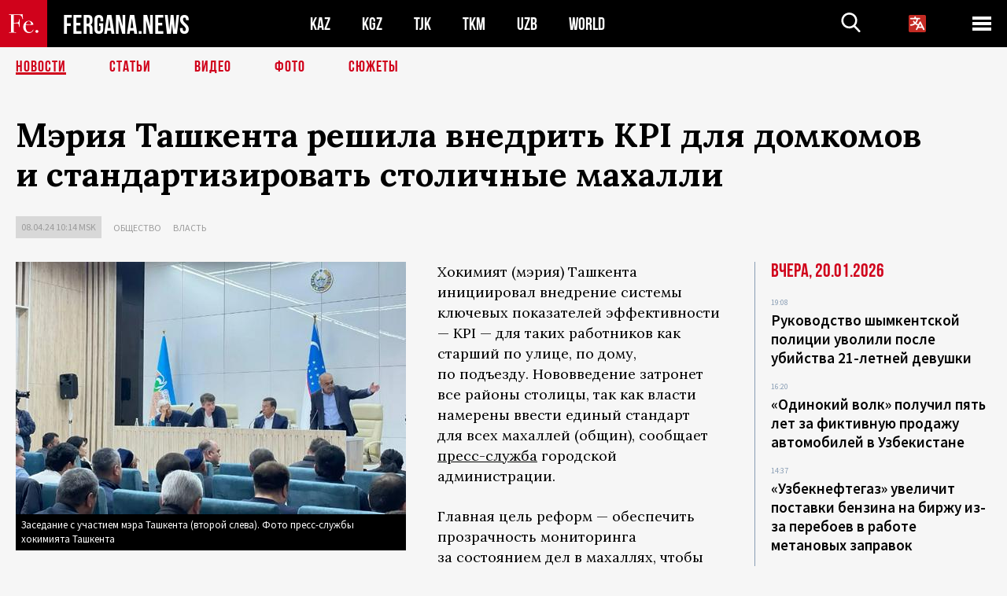

--- FILE ---
content_type: text/html; charset=utf-8
request_url: https://www.google.com/recaptcha/api2/aframe
body_size: 268
content:
<!DOCTYPE HTML><html><head><meta http-equiv="content-type" content="text/html; charset=UTF-8"></head><body><script nonce="1rYCCz0CS5caS3GkxwjcNA">/** Anti-fraud and anti-abuse applications only. See google.com/recaptcha */ try{var clients={'sodar':'https://pagead2.googlesyndication.com/pagead/sodar?'};window.addEventListener("message",function(a){try{if(a.source===window.parent){var b=JSON.parse(a.data);var c=clients[b['id']];if(c){var d=document.createElement('img');d.src=c+b['params']+'&rc='+(localStorage.getItem("rc::a")?sessionStorage.getItem("rc::b"):"");window.document.body.appendChild(d);sessionStorage.setItem("rc::e",parseInt(sessionStorage.getItem("rc::e")||0)+1);localStorage.setItem("rc::h",'1768969129523');}}}catch(b){}});window.parent.postMessage("_grecaptcha_ready", "*");}catch(b){}</script></body></html>